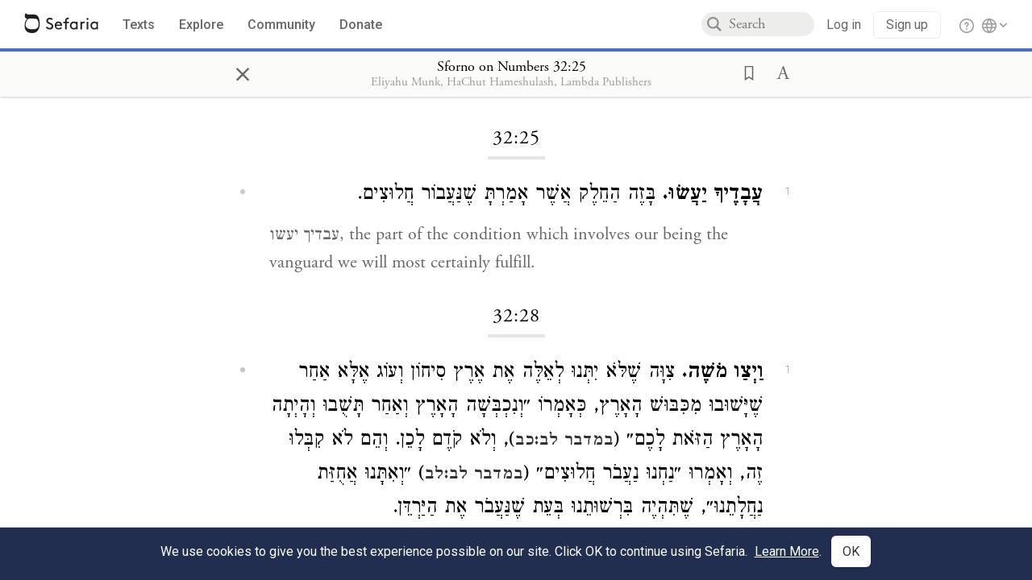

--- FILE ---
content_type: text/html; charset=utf-8
request_url: https://www.sefaria.org/Sforno_on_Numbers.32.25
body_size: 10032
content:





<!DOCTYPE html>
<html>
<head>
    <title>Sforno on Numbers 32:25</title>
    <meta charset="utf-8"/>
    <meta name="description" content="עבדיך יעשו, the part of the condition which involves our being the vanguard we will most certainly..."/>

    

    <link rel="search" type="application/opensearchdescription+xml" title="Sefaria Search" href="/static/files/opensearch.xml" />

    
    <link rel="alternate" href="https://www.sefaria.org/Sforno_on_Numbers.32.25" hreflang="en" />
    <link rel="alternate" href="https://www.sefaria.org.il/Sforno_on_Numbers.32.25" hreflang="he" />
    

    
    <link rel="canonical" href="https://www.sefaria.org/Sforno_on_Numbers.32.25" />
    

    
        <meta property="og:type" content="website"/>
    

    
        <meta property="og:description" content="עבדיך יעשו, the part of the condition which involves our being the vanguard we will most certainly..."/>
        <meta property="og:image" content="https://www.sefaria.org/api/img-gen/Sforno_on_Numbers.32.25?lang=&platform=facebook&ven=&vhe=" />
        <meta property="og:image:type" content="image/png" />
        <meta property="og:image:width" content="1200" />
        <meta property="og:image:height" content="630" />
    

    <meta property="og:title" content="Sforno on Numbers 32:25" />
    <meta property="og:url" content="https://www.sefaria.org/Sforno_on_Numbers.32.25" />

    <meta name="twitter:card" content="summary_large_image" />
    
    <meta name="twitter:site" content="@sefariaproject" />
    <meta name="twitter:title" content="Sforno on Numbers 32:25" />
    <meta name="twitter:description" content="עבדיך יעשו, the part of the condition which involves our being the vanguard we will most certainly..." />
    <meta name="twitter:image" content="https://www.sefaria.org/api/img-gen/Sforno_on_Numbers.32.25?lang=&platform=twitter&ven=&vhe=" />

    <meta name="apple-mobile-web-app-capable" content="yes">
    <meta name="apple-itunes-app" content="app-id=1163273965">
    <meta name="viewport" content="width=device-width, initial-scale=1, user-scalable=no" />

    <!-- https://realfavicongenerator.net -->
    <link rel="apple-touch-icon" sizes="180x180" href="/static/icons/apple-touch-icon.png?v=xQzLlLp7oR">
    <link rel="icon" type="image/png" sizes="32x32" href="/static/icons/favicon-32x32.png?v=xQzLlLp7oR">
    <link rel="icon" type="image/png" sizes="16x16" href="/static/icons/favicon-16x16.png?v=xQzLlLp7oR">
    <link rel="manifest" href="/static/icons/manifest.json?v=xQzLlLp7oR">
    <link rel="mask-icon" href="/static/icons/safari-pinned-tab.svg?v=xQzLlLp7oR" color="#273557">
    <link rel="shortcut icon" href="/static/icons/favicon.ico?v=xQzLlLp7oR">
    <meta name="theme-color" content="#273557">


    
    <script type="application/ld+json">{"@context": "http://schema.org", "@type": "BreadcrumbList", "itemListElement": [{"@type": "ListItem", "position": 1, "name": "Texts", "item": {"@id": "/texts"}}, {"@type": "ListItem", "position": 2, "name": "Tanakh", "item": {"@id": "/texts/Tanakh"}}, {"@type": "ListItem", "position": 3, "name": "Rishonim on Tanakh", "item": {"@id": "/texts/Tanakh/Rishonim on Tanakh"}}, {"@type": "ListItem", "position": 4, "name": "Sforno", "item": {"@id": "/texts/Tanakh/Rishonim on Tanakh/Sforno"}}, {"@type": "ListItem", "position": 5, "name": "Torah", "item": {"@id": "/texts/Tanakh/Rishonim on Tanakh/Sforno/Torah"}}, {"@type": "ListItem", "position": 6, "name": "Sforno on Numbers", "item": {"@id": "/Sforno_on_Numbers"}}, {"@type": "ListItem", "position": 7, "name": "Chapter 32", "item": {"@id": "/Sforno_on_Numbers.32"}}, {"@type": "ListItem", "position": 8, "name": "Verse 25", "item": {"@id": "/Sforno_on_Numbers.32.25"}}]}</script>
    

    

    <script src="https://ajax.googleapis.com/ajax/libs/webfont/1.6.26/webfont.js"></script>
    <script>
        WebFont.load({
          google: {
            families: ['Crimson Text:100,200,300,400,500,600,700,800,900'],
            text: 'ăǎġḥḤḫḳḲŏŠšṭżūẓŻāīēḗęîìi̧ ̆̄'
          },
          typekit: {
            id: 'aeg8div' // Adobe Garamond Pro
          }
        });
        WebFont.load({
          google: {
            families: ['Roboto:100,200,300,400,500,600,700,800,900', 'Heebo:100,200,300,400,500,600,700,800,900:hebrew'] // The dotted h causes Heebo not to load.
          }
        });
        WebFont.load({
          google: {
            families: ['Noto Sans Samaritan'],
            text: 'ࠀࠁࠂࠃࠄࠅࠆࠇࠈࠉࠊࠋࠌࠍࠎࠏࠐࠑࠒࠓࠔࠕ'
          }
        });
    </script>
    <script src="https://www.gstatic.com/charts/loader.js"></script>

    <link rel="stylesheet" href="/static/css/common.css">
    <link rel="stylesheet" href="/static/font-awesome/css/font-awesome.css">
    <link rel="stylesheet" href="/static/css/fonts.css">
    <link rel="stylesheet" type="text/css" href="/static/css/keyboard.css">
    <link rel="stylesheet" href="/static/css/s2.css">
    <link rel="stylesheet" href="/static/css/s2-print.css" media="print" />
    <!-- Specific styling to correct behavior of Unbounce banners -->
    <link rel="stylesheet" href="/static/css/unbounce-banner.css">

    
    
    

    <style>
        
    </style>


    
    <!-- Google Tag Manager -->
    <script>(function(w,d,s,l,i){w[l]=w[l]||[];w[l].push({'gtm.start':
    new Date().getTime(),event:'gtm.js'});var f=d.getElementsByTagName(s)[0],
    j=d.createElement(s),dl=l!='dataLayer'?'&l='+l:'';j.async=true;j.src=
    'https://www.googletagmanager.com/gtm.js?id='+i+dl;f.parentNode.insertBefore(j,f);
    })(window,document,'script','dataLayer',"GTM-NBGXSLP");</script>
    <!-- End Google Tag Manager -->

    <!-- Start VWO Async SmartCode -->
    <script type='text/javascript' id='vwoCode'>
    window._vwo_code=window._vwo_code || (function() {
    var account_id=682715,
    version = 1.5,
    settings_tolerance=2000,
    library_tolerance=2500,
    use_existing_jquery=false,
    is_spa=1,
    hide_element='body',
    hide_element_style = 'opacity:0 !important;filter:alpha(opacity=0) !important;background:none !important',
    /* DO NOT EDIT BELOW THIS LINE */
    f=false,d=document,vwoCodeEl=d.querySelector('#vwoCode'),code={use_existing_jquery:function(){return use_existing_jquery},library_tolerance:function(){return library_tolerance},hide_element_style:function(){return'{'+hide_element_style+'}'},finish:function(){if(!f){f=true;var e=d.getElementById('_vis_opt_path_hides');if(e)e.parentNode.removeChild(e)}},finished:function(){return f},load:function(e){var t=d.createElement('script');t.fetchPriority='high';t.src=e;t.type='text/javascript';t.innerText;t.onerror=function(){_vwo_code.finish()};d.getElementsByTagName('head')[0].appendChild(t)},getVersion:function(){return version},getMatchedCookies:function(e){var t=[];if(document.cookie){t=document.cookie.match(e)||[]}return t},getCombinationCookie:function(){var e=code.getMatchedCookies(/(?:^|;)\s?(_vis_opt_exp_\d+_combi=[^;$]*)/gi);e=e.map(function(e){try{var t=decodeURIComponent(e);if(!/_vis_opt_exp_\d+_combi=(?:\d+,?)+\s*$/.test(t)){return''}return t}catch(e){return''}});var i=[];e.forEach(function(e){var t=e.match(/([\d,]+)/g);t&&i.push(t.join('-'))});return i.join('|')},init:function(){if(d.URL.indexOf('__vwo_disable__')>-1)return;window.settings_timer=setTimeout(function(){_vwo_code.finish()},settings_tolerance);var e=d.createElement('style'),t=hide_element?hide_element+'{'+hide_element_style+'}':'',i=d.getElementsByTagName('head')[0];e.setAttribute('id','_vis_opt_path_hides');vwoCodeEl&&e.setAttribute('nonce',vwoCodeEl.nonce);e.setAttribute('type','text/css');if(e.styleSheet)e.styleSheet.cssText=t;else e.appendChild(d.createTextNode(t));i.appendChild(e);var n=this.getCombinationCookie();this.load('https://dev.visualwebsiteoptimizer.com/j.php?a='+account_id+'&u='+encodeURIComponent(d.URL)+'&f='+ +is_spa+'&vn='+version+(n?'&c='+n:''));return settings_timer}};window._vwo_settings_timer = code.init();return code;}());
    </script>
    <!-- End VWO Async SmartCode -->

    


    
    <!-- Hotjar Tracking Code for https://www.sefaria.org -->
    <script>
        (function(h,o,t,j,a,r){
            h.hj=h.hj||function(){(h.hj.q=h.hj.q||[]).push(arguments)};
            h._hjSettings={hjid:2695522,hjsv:6};
            a=o.getElementsByTagName('head')[0];
            r=o.createElement('script');r.async=1;
            r.src=t+h._hjSettings.hjid+j+h._hjSettings.hjsv;
            a.appendChild(r);
        })(window,document,'https://static.hotjar.com/c/hotjar-','.js?sv=');
    </script>
    
    
    <!-- Simple Analytics -->
    
    <script>
      window.sa_event = window.sa_event || function () {
        const a = [].slice.call(arguments);
        window.sa_event.q ? window.sa_event.q.push(a) : window.sa_event.q = [a];
      };
    </script>

    <!-- Unbounce Embed Code -->
    <script src="https://fd810a0513c94a16a52ef4d0d9b9c6c8.js.ubembed.com" async></script> 
</head>

<body class="interface-english ">
    
    <!-- Google Tag Manager (noscript) -->
    <noscript><iframe src="https://www.googletagmanager.com/ns.html?id=GTM-NBGXSLP"
    height="0" width="0" style="display:none;visibility:hidden"></iframe></noscript>
    <!-- End Google Tag Manager (noscript) -->
    



    

    <!--Sentry error reporting config-->
    <script>
      
        const sentryDSN = "https://87dd77e2991c48b4a69022eebb2e635f@o4505401832243200.ingest.sentry.io/4505402077675520";
      
    </script>
    <!--End Sentry error reporting config-->

    
    <!-- React will complain about whitespace -->
    <div id="s2"><div id="readerAppWrap"><div class="readerApp multiPanel interface-english"><div class="header" role="banner"><div class="headerInner"><div class="headerNavSection"><a class="home" href="/"><img src="/static/img/logo.svg" alt="Sefaria Logo"/></a><a href="/texts" class="textLink"><span class="int-en">Texts</span></a><a href="/topics" class="textLink"><span class="int-en">Explore</span></a><a href="/community" class="textLink"><span class="int-en">Community</span></a><a href="https://donate.sefaria.org/give/451346/#!/donation/checkout?c_src=Header" class="textLink donate" target="_blank"><span class="int-en">Donate</span></a></div><div class="headerLinksSection"><div class="search-container"><div id="searchBox" class="searchBox"><span class="readerNavMenuSearchButton"><img src="/static/icons/iconmonstr-magnifier-2.svg"/></span><input class="search serif keyboardInput" id="downshift-425257-input" placeholder="Search" maxLength="75" title="Search for Texts or Keywords Here" aria-activedescendant="" aria-autocomplete="list" aria-controls="downshift-425257-menu" aria-expanded="false" aria-labelledby="downshift-425257-label" autoComplete="off" role="combobox" value=""/></div><div id="downshift-425257-menu" role="listbox" aria-labelledby="downshift-425257-label" class="autocomplete-dropdown"></div></div><div class="accountLinks anon"><a class="login loginLink" href="/login?next=/"><span class="int-en">Log in</span></a><a class="login signupLink" href="/register?next=/"><span class="int-en">Sign up</span></a><div class="help"><a href="https://help.sefaria.org/hc/en-us" target="_blank"><img src="/static/img/help.svg" alt="Help"/></a></div></div><div class="interfaceLinks"><a class="interfaceLinks-button"><img src="/static/icons/globe-wire.svg" alt="Toggle Interface Language Menu"/></a><div class="interfaceLinks-menu closed"><div class="interfaceLinks-header"><span class="int-en">Site Language</span></div><div class="interfaceLinks-options"><a class="interfaceLinks-option int-bi int-he " href="/interface/hebrew?next=/">עברית</a><a class="interfaceLinks-option int-bi int-en active" href="/interface/english?next=/">English</a></div></div></div></div></div></div><div id="panelWrapBox" class="" style="width:100%"><div class="readerPanelBox" style="width:100%;left:0%"><div class="readerPanel serif bilingual stacked light undefined" role="region" id="panel-0" data-anl-batch="{&quot;panel_number&quot;:1,&quot;content_lang&quot;:&quot;bilingual&quot;}"><div class="readerControlsOuter"><div class="categoryColorLine" style="background:var(--commentary-blue)"></div><header class="readerControls fullPanel"><div class="readerControlsInner"><div class="leftButtons"><a href="" class="readerNavMenuCloseButton" aria-label="Close" title="Close">×</a><div aria-label="" tabindex="0" class="saveButton" role="button" style="visibility:hidden"><img src="/static/icons/bookmark-filled.svg" alt=""/></div></div><div class="readerTextToc attributed"><div class="readerTextTocBox" role="heading" aria-level="1" aria-live="polite"><a href="Sforno_on_Numbers.32.25" aria-label="Show Connection Panel contents for Sforno on Numbers 32:25"><div class="readerControlsTitle"><h1 style="display:flex"><span class="contentSpan en" lang="en">Sforno on Numbers 32:25</span><span class="contentSpan he" lang="he"></span></h1></div><div class="readerTextVersion"></div></a></div></div><div class="rightButtons"><div aria-label="Save &quot;Sforno on Numbers 32:25&quot;" tabindex="0" class="saveButton tooltip-toggle" role="button"><img src="/static/icons/bookmark.svg" alt="Save &quot;Sforno on Numbers 32:25&quot;"/></div><div class="dropdownMenu"><button class="dropdownButton"><div aria-label="Text display options" tabindex="0" class="readerOptionsTooltip tooltip-toggle" role="button"><a class="readerOptions" tabindex="0" role="button" aria-haspopup="true" aria-label="Toggle Reader Menu Display Settings"><span class="int-en"> <img src="/static/img/lang_icon_english.svg" alt="Toggle Reader Menu Display Settings"/></span></a></div></button><div class="dropdownLinks-menu closed"><div class="texts-properties-menu" role="dialog"><div class="show-source-translation-buttons" aria-label="Source-translation toggle"><div class="button"><label for="Source0"><span class="int-en">Source</span></label><input type="radio" id="Source0" name="languageOptions0" value="Source"/></div><div class="button"><label for="Translation0"><span class="int-en">Translation</span></label><input type="radio" id="Translation0" name="languageOptions0" value="Translation"/></div><div class="button"><label for="Source with Translation0"><span class="int-en">Source with Translation</span></label><input type="radio" id="Source with Translation0" checked="" name="languageOptions0" value="Source with Translation"/></div></div><div class="text-menu-border"></div><div class="layout-button-line" role="radiogroup" aria-label="text layout toggle"><span class="int-en">Layout</span><div class="layout-options"><div class="layout-button focus-visible"><div class="button"><label for="stacked0"><span class="int-en"></span></label><input type="radio" id="stacked0" checked="" name="layout-options" value="stacked" style="--url:url(/static/icons/bi-ltr-stacked.svg)"/></div></div><div class="layout-button focus-visible"><div class="button"><label for="heLeft0"><span class="int-en"></span></label><input type="radio" id="heLeft0" name="layout-options" value="heLeft" style="--url:url(/static/icons/bi-ltr-heLeft.svg)"/></div></div></div></div><div class="text-menu-border"></div><div class="font-size-line"><button class="font-size-button preventClosing" aria-label="Decrease font size"><img src="/static/icons/reduce_font.svg" alt=""/></button><span class="int-en">Font Size</span><button class="font-size-button preventClosing" aria-label="Decrease font size"><img src="/static/icons/enlarge_font.svg" alt=""/></button></div><div class="text-menu-border"></div></div></div></div></div></div></header></div><div class="readerContent" style="font-size:62.5%"><div class="textColumn"><div class="textRange basetext loading"><div class="title"><div class="titleBox" role="heading" aria-level="2"><div class="loadingMessage sans-serif "><span class="int-en">Loading...</span></div></div></div><div class="text"><div class="textInner"></div></div></div><div class="loadingMessage sans-serif base next final"><span class="int-en"> </span></div></div></div></div></div></div></div></div></div>
    
    

    

    <div id="overlay"></div>

    <script src="https://unpkg.com/react@16/umd/react.production.min.js"></script>
    <script src="https://unpkg.com/react-dom@16/umd/react-dom.production.min.js"></script>
    <script src="https://cdnjs.cloudflare.com/ajax/libs/jquery/2.2.4/jquery.min.js"></script>
    <script src="https://cdnjs.cloudflare.com/ajax/libs/jqueryui/1.12.1/jquery-ui.js"></script>

    <script src="/static/js/lib/keyboard.js"></script>
    <script src="/static/js/analyticsEventTracker.js"></script>
    <script src="/data.1768608015.js"></script>

    <script>
      
      if (!window.jQuery) {
        console.log('loading jquery locally');
        document.write('<script src="/static/js/lib/jquery.js"><\/script><script src="/static/js/lib/jquery-ui.js"><\/script>');
      }
      if (!window.React) {
          console.log('loading react locally');
          document.write('<script src="/static/js/lib/react.development.js"><\/script><script src="/static/js/lib/react-dom.development.js"><\/script>');
      }

      var DJANGO_VARS = {
        props:         {"_uid": null, "_email": "", "slug": "", "is_moderator": false, "is_editor": false, "is_sustainer": false, "full_name": "", "profile_pic_url": "", "is_history_enabled": true, "translationLanguagePreference": null, "versionPrefsByCorpus": {}, "following": [], "blocking": [], "calendars": [{"title": {"en": "Parashat Hashavua", "he": "פרשת השבוע"}, "displayValue": {"en": "Vaera", "he": "וארא"}, "url": "Exodus.6.2-9.35", "ref": "Exodus 6:2-9:35", "heRef": "שמות ו׳:ב׳-ט׳:ל״ה", "order": 1, "category": "Tanakh", "extraDetails": {"aliyot": ["Exodus 6:2-6:13", "Exodus 6:14-6:28", "Exodus 6:29-7:7", "Exodus 7:8-8:6", "Exodus 8:7-8:18", "Exodus 8:19-9:16", "Exodus 9:17-9:35", "Exodus 9:33-9:35"]}, "description": {"en": "Vaera (“I Appeared”) opens as God promises to redeem the enslaved Israelites and bring them to the Promised Land. When Pharaoh repeatedly refuses to let the Israelites go, God sends a series of plagues: water turning to blood, frogs, lice, wild animals, death of livestock, boils, and hail.", "he": "פרשת וארא נפתחת בהבטחת האל להוציא את בני ישראל ממצרים ולהביאם לארץ זבת חלב ודבש. משה דורש מפרעה לשלוח את בני ישראל ממצרים, אך פרעה מסרב שוב ושוב. אלוהים מביא מכות על מצרים בכל פעם שפרעה מסרב: מים הופכים לדם, מכת צפרדעים, כינים, ערוב, דבר, שחין וברד."}}, {"title": {"en": "Haftarah", "he": "הפטרה"}, "displayValue": {"en": "Ezekiel 28:25-29:21", "he": "יחזקאל כ״ח:כ״ה-כ״ט:כ״א"}, "url": "Ezekiel.28.25-29.21", "ref": "Ezekiel 28:25-29:21", "order": 2, "category": "Tanakh"}, {"title": {"en": "Daf Yomi", "he": "דף יומי"}, "displayValue": {"en": "Menachot 6", "he": "מנחות ו׳"}, "url": "Menachot.6", "ref": "Menachot 6", "order": 3, "category": "Talmud"}, {"title": {"en": "929", "he": "929"}, "displayValue": {"en": "Leviticus 10 (100)", "he": "ויקרא י׳ (100)"}, "url": "Leviticus.10", "ref": "Leviticus 10", "order": 4, "category": "Tanakh"}, {"title": {"en": "Daily Mishnah", "he": "משנה יומית"}, "displayValue": {"en": "Mishnah Arakhin 6:4-5", "he": "משנה ערכין ו׳:ד׳-ה׳"}, "url": "Mishnah_Arakhin.6.4-5", "ref": "Mishnah Arakhin 6:4-5", "order": 5, "category": "Mishnah"}, {"title": {"en": "Daily Rambam", "he": "הרמב\"ם היומי"}, "displayValue": {"en": "Mourning 10", "he": "הלכות אבל י׳"}, "url": "Mishneh_Torah,_Mourning.10", "ref": "Mishneh Torah, Mourning 10", "order": 6, "category": "Halakhah"}, {"title": {"en": "Daily Rambam (3 Chapters)", "he": "הרמב\"ם היומי (3 פרקים)"}, "displayValue": {"en": "Testimony 5-7", "he": "הלכות עדות ה׳-ז׳"}, "url": "Mishneh_Torah,_Testimony.5-7", "ref": "Mishneh Torah, Testimony 5-7", "order": 7, "category": "Halakhah"}, {"title": {"en": "Daf a Week", "he": "דף השבוע"}, "displayValue": {"en": "Nedarim 64", "he": "נדרים ס״ד"}, "url": "Nedarim.64", "ref": "Nedarim 64", "order": 8, "category": "Talmud"}, {"title": {"en": "Halakhah Yomit", "he": "הלכה יומית"}, "displayValue": {"en": "Shulchan Arukh, Orach Chayim 139:2-4", "he": "שולחן ערוך, אורח חיים קל״ט:ב׳-ד׳"}, "url": "Shulchan_Arukh,_Orach_Chayim.139.2-4", "ref": "Shulchan Arukh, Orach Chayim 139:2-4", "order": 9, "category": "Halakhah"}, {"title": {"en": "Arukh HaShulchan Yomi", "he": "ערוך השולחן היומי"}, "displayValue": {"en": "Orach Chaim 242:35-41", "he": "אורח חיים רמ״ב:ל״ה-מ״א"}, "url": "Arukh_HaShulchan,_Orach_Chaim.242.35-41", "ref": "Arukh HaShulchan, Orach Chaim 242:35-41", "order": 10, "category": "Halakhah"}, {"title": {"en": "Tanakh Yomi", "he": "תנ\"ך יומי"}, "displayValue": {"en": "Vaera", "he": "וארא"}, "url": "Exodus.6.2-9.35", "ref": "Exodus 6:2-9:35", "order": 11, "category": "Tanakh"}, {"title": {"en": "Chok LeYisrael", "he": "חק לישראל"}, "displayValue": {"en": "Vaera", "he": "וארא"}, "url": "collections/חק-לישראל?tag=Vaera", "order": 12, "category": "Tanakh"}, {"title": {"en": "Tanya Yomi", "he": "תניא יומי"}, "displayValue": {"en": "28 Tevet", "he": "כח טבת"}, "url": "Tanya,_Part_I;_Likkutei_Amarim.17.5", "ref": "Tanya, Part I; Likkutei Amarim 17:5", "order": 15, "category": "Chasidut"}, {"title": {"en": "Yerushalmi Yomi", "he": "ירושלמי יומי"}, "displayValue": {"en": "Jerusalem Talmud Nazir 44", "he": "תלמוד ירושלמי נזיר מד"}, "url": "Jerusalem_Talmud_Nazir.9.2.3-10", "ref": "Jerusalem Talmud Nazir 9:2:3-10", "order": 16, "category": "Talmud"}], "notificationCount": 0, "notifications": [], "saved": {"loaded": false, "items": []}, "last_place": [], "last_cached": 1768608014.899844, "multiPanel": true, "initialPath": "/Sforno_on_Numbers.32.25", "interfaceLang": "english", "translation_language_preference_suggestion": null, "initialSettings": {"language": "bilingual", "layoutDefault": "segmented", "layoutTalmud": "continuous", "layoutTanakh": "segmented", "aliyotTorah": "aliyotOff", "vowels": "all", "punctuationTalmud": "punctuationOn", "biLayout": "stacked", "color": "light", "fontSize": 62.5}, "trendingTopics": [{"slug": "parashat-vaera", "count": 23, "author_count": 14, "he": "פרשת וארא", "en": "Parashat Vaera", "tag": "Parashat Vaera", "he_tag": "פרשת וארא"}, {"slug": "prayer", "count": 16, "author_count": 10, "he": "תפילה", "en": "Prayer", "tag": "Prayer", "he_tag": "תפילה"}, {"slug": "god", "count": 11, "author_count": 8, "he": "אלוהים", "en": "God", "tag": "God", "he_tag": "אלוהים"}, {"slug": "tu-bishvat", "count": 8, "author_count": 6, "he": "ט\"ו בשבט", "en": "Tu Bishvat", "tag": "Tu Bishvat", "he_tag": "ט\"ו בשבט"}, {"slug": "plagues", "count": 6, "author_count": 5, "he": "נגף", "en": "Plagues", "tag": "Plagues", "he_tag": "נגף"}], "numLibraryTopics": 5461, "_siteSettings": {"TORAH_SPECIFIC": true, "SITE_NAME": {"en": "Sefaria", "he": "ספריא"}, "LIBRARY_NAME": {"en": "The Sefaria Library", "he": "האוסף של ספריא"}, "SUPPORTED_TRANSLATION_LANGUAGES": ["en", "es", "fr", "de"], "COLLECTIONS_BUCKET": "sefaria-collection-images", "PROFILES_BUCKET": "sefaria-profile-pictures", "UGC_BUCKET": "sheet-user-uploaded-media", "TOPICS_BUCKET": "img.sefaria.org", "HELP_CENTER_URLS": {"EN_US": "https://help.sefaria.org/hc/en-us", "HE": "https://help.sefaria.org/hc/he", "GETTING_STARTED": "https://help.sefaria.org/hc/en-us/articles/21471911125020-Video-Guide-How-to-Get-Started-Navigating-the-Library"}}, "_debug": false, "_debug_mode": null, "headerMode": false, "initialPanels": [{"mode": "Text", "ref": "Sforno on Numbers 32:25", "refs": ["Sforno on Numbers 32:25"], "currVersions": {"en": {"languageFamilyName": "", "versionTitle": ""}, "he": {"languageFamilyName": "", "versionTitle": ""}}, "filter": null, "versionFilter": [], "selectedWords": null, "sidebarSearchQuery": null, "selectedNamedEntity": null, "selectedNamedEntityText": null, "settings": {"language": "bilingual"}, "text": {"versions": [{"status": "locked", "priority": 2.0, "license": "", "versionNotes": "", "formatAsPoetry": "", "digitizedBySefaria": "", "method": "", "heversionSource": "", "versionUrl": "", "versionTitleInHebrew": "", "versionNotesInHebrew": "", "shortVersionTitle": "", "shortVersionTitleInHebrew": "", "extendedNotes": "", "extendedNotesHebrew": "", "purchaseInformationImage": "", "purchaseInformationURL": "", "hasManuallyWrappedRefs": "", "language": "he", "versionSource": "sefaria.org", "versionTitle": "Vocalized Edition", "actualLanguage": "he", "languageFamilyName": "hebrew", "isSource": true, "isPrimary": true, "direction": "rtl", "text": ["<b>עֲבָדֶיךָ יַעֲשׂוּ.</b> בָּזֶה הַחֵלֶק אֲשֶׁר אָמַרְתָּ שֶׁנַּעֲבוֹר חֲלוּצִים."], "sources": ["Vocalized Edition", "Vocalized Edition", "Vocalized Edition", "Vocalized Edition", "Vocalized Edition", "Vocalized Edition", "Vocalized Edition", "Vocalized Edition", "Vocalized Edition"]}, {"status": "locked", "priority": "", "license": "CC-BY", "versionNotes": "To enhance the quality of this text, obvious translation errors were corrected in accordance with the Hebrew source", "formatAsPoetry": "", "digitizedBySefaria": "", "method": "", "heversionSource": "", "versionUrl": "", "versionTitleInHebrew": "החוט המשולש, אליהו מונק", "versionNotesInHebrew": "כדי לשפר את איכות הטקסט הזה, שונו שגיאות תרגום ברורות בהתאם למקור העברי", "shortVersionTitle": "Eliyahu Munk, HaChut Hameshulash, Lambda Publishers", "shortVersionTitleInHebrew": "", "extendedNotes": "", "extendedNotesHebrew": "", "purchaseInformationImage": "https://storage.googleapis.com/sefaria-physical-editions/dc110bdeae3ff19586963d4e0a04a275.png", "purchaseInformationURL": "http://www.urimpublications.com/mikraot-gedolot-hachut-hameshulash-commentaries-on-the-torah-by-rabbeinu-chananel-rashbam-rdak.html", "hasManuallyWrappedRefs": "", "language": "en", "versionSource": "http://www.urimpublications.com/Merchant2/merchant.mv?Screen=PROD&Store_Code=UP&Product_Code=chut", "versionTitle": "Eliyahu Munk, HaChut Hameshulash", "actualLanguage": "en", "languageFamilyName": "english", "isSource": false, "isPrimary": false, "direction": "ltr", "text": ["עבדיך יעשו, the part of the condition which involves our being the vanguard we will most certainly fulfill."]}], "missings": [], "available_langs": ["english", "hebrew"], "available_versions": [{"status": "locked", "priority": 2.0, "license": "", "versionNotes": "", "formatAsPoetry": "", "digitizedBySefaria": "", "method": "", "heversionSource": "", "versionUrl": "", "versionTitleInHebrew": "", "versionNotesInHebrew": "", "shortVersionTitle": "", "shortVersionTitleInHebrew": "", "extendedNotes": "", "extendedNotesHebrew": "", "purchaseInformationImage": "", "purchaseInformationURL": "", "hasManuallyWrappedRefs": "", "language": "he", "title": "Sforno on Numbers", "versionSource": "sefaria.org", "versionTitle": "Vocalized Edition", "actualLanguage": "he", "languageFamilyName": "hebrew", "isSource": true, "isPrimary": true, "direction": "rtl"}, {"status": "locked", "priority": 1.0, "license": "Public Domain", "versionNotes": "", "formatAsPoetry": "", "digitizedBySefaria": "", "method": "", "heversionSource": "", "versionUrl": "", "versionTitleInHebrew": "ובלכתך בדרך", "versionNotesInHebrew": "", "shortVersionTitle": "", "shortVersionTitleInHebrew": "", "extendedNotes": "", "extendedNotesHebrew": "", "purchaseInformationImage": "", "purchaseInformationURL": "", "hasManuallyWrappedRefs": "", "language": "he", "title": "Sforno on Numbers", "versionSource": "http://mobile.tora.ws/", "versionTitle": "On Your Way", "actualLanguage": "he", "languageFamilyName": "hebrew", "isSource": true, "isPrimary": true, "direction": "rtl"}, {"status": "locked", "priority": "", "license": "CC-BY", "versionNotes": "To enhance the quality of this text, obvious translation errors were corrected in accordance with the Hebrew source", "formatAsPoetry": "", "digitizedBySefaria": "", "method": "", "heversionSource": "", "versionUrl": "", "versionTitleInHebrew": "החוט המשולש, אליהו מונק", "versionNotesInHebrew": "כדי לשפר את איכות הטקסט הזה, שונו שגיאות תרגום ברורות בהתאם למקור העברי", "shortVersionTitle": "Eliyahu Munk, HaChut Hameshulash, Lambda Publishers", "shortVersionTitleInHebrew": "", "extendedNotes": "", "extendedNotesHebrew": "", "purchaseInformationImage": "https://storage.googleapis.com/sefaria-physical-editions/dc110bdeae3ff19586963d4e0a04a275.png", "purchaseInformationURL": "http://www.urimpublications.com/mikraot-gedolot-hachut-hameshulash-commentaries-on-the-torah-by-rabbeinu-chananel-rashbam-rdak.html", "hasManuallyWrappedRefs": "", "language": "en", "title": "Sforno on Numbers", "versionSource": "http://www.urimpublications.com/Merchant2/merchant.mv?Screen=PROD&Store_Code=UP&Product_Code=chut", "versionTitle": "Eliyahu Munk, HaChut Hameshulash", "actualLanguage": "en", "languageFamilyName": "english", "isSource": false, "isPrimary": false, "direction": "ltr"}], "ref": "Sforno on Numbers 32:25", "heRef": "ספורנו על במדבר ל״ב:כ״ה", "sections": ["32", "25"], "toSections": ["32", "25"], "sectionRef": "Sforno on Numbers 32:25", "heSectionRef": "ספורנו על במדבר ל״ב:כ״ה", "firstAvailableSectionRef": "Sforno on Numbers 32:25", "isSpanning": false, "next": "Sforno on Numbers 32:28", "prev": "Sforno on Numbers 32:23", "title": "Sforno on Numbers 32:25", "book": "Sforno on Numbers", "heTitle": "ספורנו על במדבר", "primary_category": "Commentary", "type": "Commentary", "indexTitle": "Sforno on Numbers", "categories": ["Tanakh", "Rishonim on Tanakh", "Sforno", "Torah"], "heIndexTitle": "ספורנו על במדבר", "isComplex": false, "isDependant": true, "order": "", "collectiveTitle": "Sforno", "heCollectiveTitle": "ספורנו", "alts": [], "lengths": [36, 343, 548], "length": 36, "textDepth": 3, "sectionNames": ["Chapter", "Verse", "Comment"], "addressTypes": ["Perek", "Pasuk", "Integer"], "titleVariants": ["Sforno on Num.", "Sforno on Num", "Sforno on Bamidbar", "Sforno on Bemidbar", "Sforno on Numbers"], "heTitleVariants": ["ספורנו על במדבר"], "index_offsets_by_depth": {}, "he": ["<b>עֲבָדֶיךָ יַעֲשׂוּ.</b> בָּזֶה הַחֵלֶק אֲשֶׁר אָמַרְתָּ שֶׁנַּעֲבוֹר חֲלוּצִים."], "text": ["עבדיך יעשו, the part of the condition which involves our being the vanguard we will most certainly fulfill."], "updateFromAPI": true}}], "initialTab": null, "initialPanelCap": 1, "initialQuery": null, "initialNavigationCategories": null, "initialNavigationTopicCategory": null, "initialNavigationTopicTitle": null, "remoteConfig": {"sentry": {"tracesSampleRate": 0.01, "sampleRate": 0.01, "replaysSessionSampleRate": 0.01, "replaysOnErrorSampleRate": 0.01}}},
        contentLang:   "bilingual",
        inReaderApp:   true,
        static_url:    /static/,
      };

      // Make remote config available globally
      window.remoteConfig = DJANGO_VARS.props?.remoteConfig || {};

      
          var STRAPI_INSTANCE =  "https://cms.sefaria.org:443";
      

      
    </script>

    
      <!-- Google tag (gtag.js) -->
          <script async src="https://www.googletagmanager.com/gtag/js?id=G-5S6RP1RFZ2"></script>
          <script>
            window.dataLayer = window.dataLayer || [];
            function gtag(){dataLayer.push(arguments);}
            gtag('js', new Date());
            gtag('config', 'G-5S6RP1RFZ2', {
              'user_id': DJANGO_VARS.props ? DJANGO_VARS.props._uid : null,
              'traffic_type': DJANGO_VARS.props && DJANGO_VARS.props._email.includes('sefaria.org') ? 'sefariaemail' : null,
              'site_lang': 'english',
            });

            <!-- attach analyticsEventTracker -->
            AnalyticsEventTracker.attach("#s2, #staticContentWrapper", ['click', 'scrollIntoView', 'toggle', 'mouseover', 'input', 'inputStart']);
          </script>
      <!-- End Google tag -->
    


    <script src="/static/bundles/client/client-56a0cc2f8c120958d762.js" ></script>

    
    
    <!-- Default metadata for Simple Analytics -->
    <script>
      const SESSION_KEY = 'sa_custom_session_id';
      if (sessionStorage.getItem(SESSION_KEY) === null) {
        sessionStorage.setItem(SESSION_KEY, crypto.randomUUID());
      }
      const SA_KEY = 'sa_id';
      if (localStorage.getItem(SA_KEY) === null) {
        localStorage.setItem(SA_KEY, crypto.randomUUID());
      }
      sa_metadata = {
        logged_in: Boolean(DJANGO_VARS.props._uid),
        interface_lang: DJANGO_VARS.props.interfaceLang === 'hebrew' ? 'he' : 'en',
        device_type: DJANGO_VARS.props.multiPanel ? 'desktop' : 'mobile',
        user_type: Sefaria.isReturningVisitor() ? 'old' : 'new',
        custom_session_id: sessionStorage.getItem(SESSION_KEY),
        sefaria_id: localStorage.getItem(SA_KEY),
        ...(DJANGO_VARS.props._email.includes('sefaria.org') && { traffic_type: 'sefaria_email' })
      };
    </script>

    
    <script 
      defer 
      data-hostname="sefaria.org" 
      data-collect-dnt="true" 
      src="https://scripts.simpleanalyticscdn.com/latest.js">
    </script>
    
</body>
</html>


--- FILE ---
content_type: image/svg+xml
request_url: https://www.sefaria.org/static/img/help.svg
body_size: 43
content:
<svg width="18" height="18" viewBox="0 0 18 18" fill="none" xmlns="http://www.w3.org/2000/svg">
<path d="M9 1.5C13.1355 1.5 16.5 4.8645 16.5 9C16.5 13.1355 13.1355 16.5 9 16.5C4.8645 16.5 1.5 13.1355 1.5 9C1.5 4.8645 4.8645 1.5 9 1.5ZM9 0C4.02975 0 0 4.02975 0 9C0 13.9703 4.02975 18 9 18C13.9703 18 18 13.9703 18 9C18 4.02975 13.9703 0 9 0ZM9.9375 12.75C9.9375 13.2675 9.51825 13.6875 9 13.6875C8.48325 13.6875 8.0625 13.2675 8.0625 12.75C8.0625 12.2325 8.48325 11.8125 9 11.8125C9.51825 11.8125 9.9375 12.2325 9.9375 12.75ZM10.9823 5.2515C10.5262 4.7895 9.846 4.53525 9.069 4.53525C7.434 4.53525 6.3765 5.69775 6.3765 7.49775H7.88475C7.88475 6.38325 8.5065 5.988 9.03825 5.988C9.51375 5.988 10.0185 6.30375 10.0612 6.9075C10.1077 7.54275 9.76875 7.86525 9.33975 8.27325C8.28075 9.2805 8.26125 9.768 8.26575 10.8742H9.7695C9.75975 10.3762 9.792 9.972 10.4708 9.24075C10.9785 8.69325 11.61 8.01225 11.6227 6.97425C11.631 6.28125 11.4097 5.685 10.9823 5.2515Z" fill="#999999"/>
</svg>


--- FILE ---
content_type: application/javascript
request_url: https://prism.app-us1.com/?a=27769750&u=https%3A%2F%2Fwww.sefaria.org%2FSforno_on_Numbers.32.25
body_size: 117
content:
window.visitorGlobalObject=window.visitorGlobalObject||window.prismGlobalObject;window.visitorGlobalObject.setVisitorId('af1278da-0543-43ae-b1b9-9d8fd4b5cbb7', '27769750');window.visitorGlobalObject.setWhitelistedServices('', '27769750');